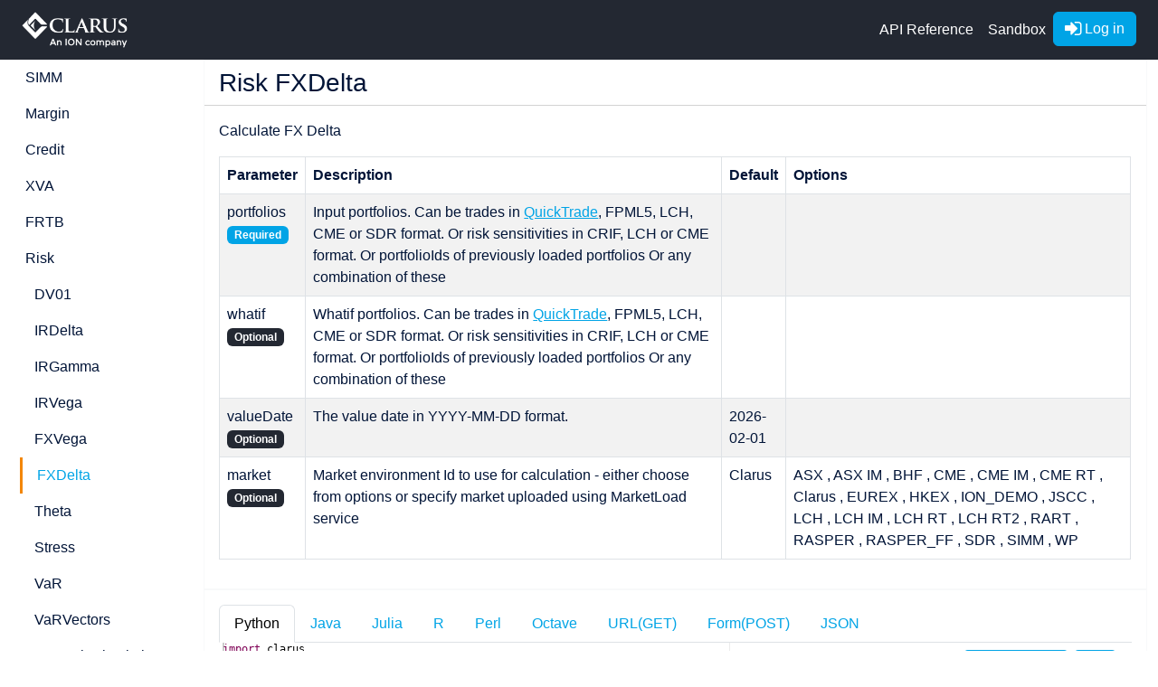

--- FILE ---
content_type: text/html;charset=UTF-8
request_url: https://apieval.clarusft.com/api/rest/v1/Help?page=RiskFXDelta
body_size: 40294
content:
<!DOCTYPE html>
<html lang="en">
<head>
	<meta charset="utf-8">
	<meta http-equiv="X-UA-Compatible" content="IE=edge">
	<meta name="viewport" content="width=device-width, initial-scale=1">
	<title>Clarus API Reference</title>
	<script src="/api/resources/pace.min.js"></script>
    <link href="/api/resources/pace.css" rel="stylesheet" >
	<link rel="stylesheet" href="/api/resources/bootstrap.css?v0001">
	<link rel="stylesheet" href="/api/resources/extras.min.css?v0001">
	<link rel="stylesheet" type="text/css" href="/api/resources/roboto.css" >
	<script src="/api/resources/jquery.min.js?v0001"></script>
	<script src="https://use.fontawesome.com/7b1bcd772a.js"></script>
	<script src="/api/resources/prism.js"></script>
	<link rel="stylesheet" type="text/css" href="/api/resources/animate.min.css" >
	<script src="/api/resources/popper.min.js"></script>
	<script src="/api/resources/bootstrap.js"></script>
	<script src="/api/resources/js.cookie.min.js"></script>
	<script src="/api/resources/smoothstate.min.js"></script>
	<link rel="stylesheet" type="text/css" href="/api/resources/pageTransitions.min.css" >
	<script src="/api/resources/extras.min.js?v0001"></script>
	<script src="/api/resources/sandbox.min.js?v0001"></script>
	<script src="/api/resources/ace.js" type="text/javascript" charset="utf-8"></script>
	<script src="https://cdn.plot.ly/plotly-latest.min.js"></script>
</head>
    <body>
<nav class="navbar navbar-static-top navbar-dark bg-dark navbar-expand-sm px-4">
    <a href="//www.clarusft.com">
        <img class="navbar-ion" alt="Clarus" src="/api/resources/clarus_financial_technology_ion.png">
    </a>
        <div class="ms-auto">
        <ul class="navbar-nav">
            <li class="nav-item active">
                <a class="nav-link active" href="Help">API Reference</a>
            </li>
            <li class="nav-item active">
                <a class="nav-link active" href="Sandbox" target="sandboxwindow">Sandbox</a>
            </li>


                    <li class="nav-item">
                        <a href="../../login.jsp" class="btn btn-primary text-white"><i class="fa fa-sign-in fa-lg"></i> Log in</a>
                    </li>
            </ul>
    </div>

</nav>

            <div class="m-scene container-fluid" id="main">
                <div class="row row-offcanvas row-offcanvas-left">
                    <div class="col-md-2">
<div class="sidebar-offcanvas">
		<div class="list-group">
		<a href="#" class="list-group-item-parent" data-bs-toggle="collapse" data-bs-target="#SIMM">SIMM</a>
		<div id="SIMM"  class="collapse" >
		<a href="Help?page=SIMMMargin" class="list-group-item-child ">Margin</a>
		<a href="Help?page=SIMMImpact" class="list-group-item-child ">Impact</a>
		<a href="Help?page=SIMMSensitivity" class="list-group-item-child ">Sensitivity</a>
		<a href="Help?page=SIMMHistory" class="list-group-item-child ">History</a>
		<a href="Help?page=SIMMOptimiser" class="list-group-item-child ">Optimiser</a>
	</div>
</div>
	<div class="list-group">
		<a href="#" class="list-group-item-parent" data-bs-toggle="collapse" data-bs-target="#Margin">Margin</a>
		<div id="Margin"  class="collapse" >
		<a href="Help?page=MarginIM" class="list-group-item-child ">IM</a>
		<a href="Help?page=MarginImpact" class="list-group-item-child ">Impact</a>
		<a href="Help?page=MarginAttribution" class="list-group-item-child ">Attribution</a>
		<a href="Help?page=MarginSensitivity" class="list-group-item-child ">Sensitivity</a>
		<a href="Help?page=MarginOptimiser" class="list-group-item-child ">Optimiser</a>
		<a href="Help?page=MarginParSwapsIM" class="list-group-item-child ">ParSwapsIM</a>
		<a href="Help?page=MarginPLVectors" class="list-group-item-child ">PLVectors</a>
		<a href="Help?page=MarginVM" class="list-group-item-child ">VM</a>
		<a href="Help?page=MarginVMBuffer" class="list-group-item-child ">VMBuffer</a>
		<a href="Help?page=MarginVMLSOC" class="list-group-item-child ">VMLSOC</a>
	</div>
</div>
	<div class="list-group">
		<a href="#" class="list-group-item-parent" data-bs-toggle="collapse" data-bs-target="#Credit">Credit</a>
		<div id="Credit"  class="collapse" >
		<a href="Help?page=CreditSACCR" class="list-group-item-child ">SACCR</a>
	</div>
</div>
	<div class="list-group">
		<a href="#" class="list-group-item-parent" data-bs-toggle="collapse" data-bs-target="#XVA">XVA</a>
		<div id="XVA"  class="collapse" >
		<a href="Help?page=XVAFVA" class="list-group-item-child ">FVA</a>
		<a href="Help?page=XVAMVA" class="list-group-item-child ">MVA</a>
		<a href="Help?page=XVAMVAAttribution" class="list-group-item-child ">MVAAttribution</a>
		<a href="Help?page=XVASensitivity" class="list-group-item-child ">Sensitivity</a>
	</div>
</div>
	<div class="list-group">
		<a href="#" class="list-group-item-parent" data-bs-toggle="collapse" data-bs-target="#FRTB">FRTB</a>
		<div id="FRTB"  class="collapse" >
		<a href="Help?page=FRTBSA" class="list-group-item-child ">SA</a>
		<a href="Help?page=FRTBSAImpact" class="list-group-item-child ">SAImpact</a>
		<a href="Help?page=FRTBModellableRF" class="list-group-item-child ">ModellableRF</a>
		<a href="Help?page=FRTBModellableRFTrades" class="list-group-item-child ">ModellableRFTrades</a>
		<a href="Help?page=FRTBIMA" class="list-group-item-child ">IMA</a>
		<a href="Help?page=FRTBIMAImpact" class="list-group-item-child ">IMAImpact</a>
		<a href="Help?page=FRTBPLVectors" class="list-group-item-child ">PLVectors</a>
	</div>
</div>
	<div class="list-group">
		<a href="#" class="list-group-item-parent" data-bs-toggle="collapse" data-bs-target="#Risk">Risk</a>
		<div id="Risk"  class="collapse show" >
		<a href="Help?page=RiskDV01" class="list-group-item-child ">DV01</a>
		<a href="Help?page=RiskIRDelta" class="list-group-item-child ">IRDelta</a>
		<a href="Help?page=RiskIRGamma" class="list-group-item-child ">IRGamma</a>
		<a href="Help?page=RiskIRVega" class="list-group-item-child ">IRVega</a>
		<a href="Help?page=RiskFXVega" class="list-group-item-child ">FXVega</a>
		<a href="Help?page=RiskFXDelta" class="list-group-item-active">FXDelta</a>
		<a href="Help?page=RiskTheta" class="list-group-item-child ">Theta</a>
		<a href="Help?page=RiskStress" class="list-group-item-child ">Stress</a>
		<a href="Help?page=RiskVaR" class="list-group-item-child ">VaR</a>
		<a href="Help?page=RiskVaRVectors" class="list-group-item-child ">VaRVectors</a>
		<a href="Help?page=RiskScenarioSimulation" class="list-group-item-child ">ScenarioSimulation</a>
		<a href="Help?page=RiskVaRAttribution" class="list-group-item-child ">VaRAttribution</a>
	</div>
</div>
	<div class="list-group">
		<a href="#" class="list-group-item-parent" data-bs-toggle="collapse" data-bs-target="#Hedge">Hedge</a>
		<div id="Hedge"  class="collapse" >
		<a href="Help?page=HedgeEquivalents" class="list-group-item-child ">Equivalents</a>
		<a href="Help?page=HedgeEquivalents01" class="list-group-item-child ">Equivalents01</a>
	</div>
</div>
	<div class="list-group">
		<a href="#" class="list-group-item-parent" data-bs-toggle="collapse" data-bs-target="#ProfitLoss">ProfitLoss</a>
		<div id="ProfitLoss"  class="collapse" >
		<a href="Help?page=ProfitLossHypothetical" class="list-group-item-child ">Hypothetical</a>
		<a href="Help?page=ProfitLossPredict" class="list-group-item-child ">Predict</a>
	</div>
</div>
	<div class="list-group">
		<a href="#" class="list-group-item-parent" data-bs-toggle="collapse" data-bs-target="#ETD">ETD</a>
		<div id="ETD"  class="collapse" >
		<a href="Help?page=ETDETDIM" class="list-group-item-child ">ETDIM</a>
		<a href="Help?page=ETDIM" class="list-group-item-child ">IM</a>
	</div>
</div>
	<div class="list-group">
		<a href="#" class="list-group-item-parent" data-bs-toggle="collapse" data-bs-target="#Portfolio">Portfolio</a>
		<div id="Portfolio"  class="collapse" >
		<a href="Help?page=PortfolioMTM" class="list-group-item-child ">MTM</a>
		<a href="Help?page=PortfolioCash" class="list-group-item-child ">Cash</a>
		<a href="Help?page=PortfolioFixings" class="list-group-item-child ">Fixings</a>
		<a href="Help?page=PortfolioNotional" class="list-group-item-child ">Notional</a>
		<a href="Help?page=PortfolioTrades" class="list-group-item-child ">Trades</a>
		<a href="Help?page=PortfolioCashByDate" class="list-group-item-child ">CashByDate</a>
		<a href="Help?page=PortfolioCashVM" class="list-group-item-child ">CashVM</a>
		<a href="Help?page=PortfolioFD_MTM" class="list-group-item-child ">FD_MTM</a>
		<a href="Help?page=PortfolioPosition" class="list-group-item-child ">Position</a>
		<a href="Help?page=PortfolioSIMM_MTM" class="list-group-item-child ">SIMM_MTM</a>
		<a href="Help?page=PortfolioSummary" class="list-group-item-child ">Summary</a>
		<a href="Help?page=PortfolioVM_MTM" class="list-group-item-child ">VM_MTM</a>
	</div>
</div>
	<div class="list-group">
		<a href="#" class="list-group-item-parent" data-bs-toggle="collapse" data-bs-target="#Market">Market</a>
		<div id="Market"  class="collapse" >
		<a href="Help?page=MarketCurveUsage" class="list-group-item-child ">CurveUsage</a>
		<a href="Help?page=MarketDF" class="list-group-item-child ">DF</a>
		<a href="Help?page=MarketFixings" class="list-group-item-child ">Fixings</a>
		<a href="Help?page=MarketFutures" class="list-group-item-child ">Futures</a>
		<a href="Help?page=MarketFXRates" class="list-group-item-child ">FXRates</a>
		<a href="Help?page=MarketFXVolSurface" class="list-group-item-child ">FXVolSurface</a>
		<a href="Help?page=MarketParRates" class="list-group-item-child ">ParRates</a>
		<a href="Help?page=MarketParDV01" class="list-group-item-child ">ParDV01</a>
		<a href="Help?page=MarketSwaptionVolSurface" class="list-group-item-child ">SwaptionVolSurface</a>
		<a href="Help?page=MarketZeroRates" class="list-group-item-child ">ZeroRates</a>
		<a href="Help?page=MarketComputeEffectiveRates" class="list-group-item-child ">ComputeEffectiveRates</a>
		<a href="Help?page=MarketCurveBuildConfig" class="list-group-item-child ">CurveBuildConfig</a>
		<a href="Help?page=MarketDependency" class="list-group-item-child ">Dependency</a>
		<a href="Help?page=MarketDirectForwards" class="list-group-item-child ">DirectForwards</a>
		<a href="Help?page=MarketFixingCodeMapping" class="list-group-item-child ">FixingCodeMapping</a>
		<a href="Help?page=MarketIntradayQuotes" class="list-group-item-child ">IntradayQuotes</a>
		<a href="Help?page=MarketPriceAlignmentInterest" class="list-group-item-child ">PriceAlignmentInterest</a>
		<a href="Help?page=MarketPricingGrid" class="list-group-item-child ">PricingGrid</a>
		<a href="Help?page=MarketQuoteCodeMapping" class="list-group-item-child ">QuoteCodeMapping</a>
		<a href="Help?page=MarketShiftSetGenerator" class="list-group-item-child ">ShiftSetGenerator</a>
		<a href="Help?page=MarketSurfaceBuildConfig" class="list-group-item-child ">SurfaceBuildConfig</a>
		<a href="Help?page=MarketSurfaceUsage" class="list-group-item-child ">SurfaceUsage</a>
	</div>
</div>
	<div class="list-group">
		<a href="#" class="list-group-item-parent" data-bs-toggle="collapse" data-bs-target="#Load">Load</a>
		<div id="Load"  class="collapse" >
		<a href="Help?page=LoadPortfolio" class="list-group-item-child ">Portfolio</a>
		<a href="Help?page=LoadMarket" class="list-group-item-child ">Market</a>
		<a href="Help?page=LoadLadder" class="list-group-item-child ">Ladder</a>
		<a href="Help?page=LoadScenario" class="list-group-item-child ">Scenario</a>
		<a href="Help?page=LoadTrade" class="list-group-item-child ">Trade</a>
	</div>
</div>
	<div class="list-group">
		<a href="#" class="list-group-item-parent" data-bs-toggle="collapse" data-bs-target="#Compliance">Compliance</a>
		<div id="Compliance"  class="collapse" >
		<a href="Help?page=ComplianceClearingEligible" class="list-group-item-child ">ClearingEligible</a>
		<a href="Help?page=ComplianceClearingMandatory" class="list-group-item-child ">ClearingMandatory</a>
		<a href="Help?page=ComplianceSEFMandatory" class="list-group-item-child ">SEFMandatory</a>
	</div>
</div>
	<div class="list-group">
		<a href="#" class="list-group-item-parent" data-bs-toggle="collapse" data-bs-target="#Trade">Trade</a>
		<div id="Trade"  class="collapse" >
		<a href="Help?page=TradeCaplets" class="list-group-item-child ">Caplets</a>
		<a href="Help?page=TradeConvert" class="list-group-item-child ">Convert</a>
		<a href="Help?page=TradePrice" class="list-group-item-child ">Price</a>
		<a href="Help?page=TradeCashflows" class="list-group-item-child ">Cashflows</a>
		<a href="Help?page=TradeFixings" class="list-group-item-child ">Fixings</a>
		<a href="Help?page=TradeMarketDataNames" class="list-group-item-child ">MarketDataNames</a>
		<a href="Help?page=TradeTransform" class="list-group-item-child ">Transform</a>
		<a href="Help?page=TradeValidate" class="list-group-item-child ">Validate</a>
	</div>
</div>
	<div class="list-group">
		<a href="#" class="list-group-item-parent" data-bs-toggle="collapse" data-bs-target="#SDR">SDR</a>
		<div id="SDR"  class="collapse" >
		<a href="Help?page=SDRLastPrice" class="list-group-item-child ">LastPrice</a>
		<a href="Help?page=SDRLastTrade" class="list-group-item-child ">LastTrade</a>
		<a href="Help?page=SDROHLC" class="list-group-item-child ">OHLC</a>
		<a href="Help?page=SDRSummary" class="list-group-item-child ">Summary</a>
		<a href="Help?page=SDRTradeFilter" class="list-group-item-child ">TradeFilter</a>
		<a href="Help?page=SDRTradeList" class="list-group-item-child ">TradeList</a>
		<a href="Help?page=SDRTrades" class="list-group-item-child ">Trades</a>
		<a href="Help?page=SDRVolume" class="list-group-item-child ">Volume</a>
		<a href="Help?page=SDRVolumeADV" class="list-group-item-child ">VolumeADV</a>
	</div>
</div>
	<div class="list-group">
		<a href="#" class="list-group-item-parent" data-bs-toggle="collapse" data-bs-target="#Dates">Dates</a>
		<div id="Dates"  class="collapse" >
		<a href="Help?page=DatesBusinessDayAdjustment" class="list-group-item-child ">BusinessDayAdjustment</a>
		<a href="Help?page=DatesFixingDates" class="list-group-item-child ">FixingDates</a>
		<a href="Help?page=DatesFxForwardDate" class="list-group-item-child ">FxForwardDate</a>
		<a href="Help?page=DatesFxOptionDate" class="list-group-item-child ">FxOptionDate</a>
		<a href="Help?page=DatesIrdSpotDate" class="list-group-item-child ">IrdSpotDate</a>
		<a href="Help?page=DatesMaintenancePeriods" class="list-group-item-child ">MaintenancePeriods</a>
		<a href="Help?page=DatesMtmDates" class="list-group-item-child ">MtmDates</a>
		<a href="Help?page=DatesMtmFxFixingDates" class="list-group-item-child ">MtmFxFixingDates</a>
		<a href="Help?page=DatesSchedule" class="list-group-item-child ">Schedule</a>
	</div>
</div>
	<div class="list-group">
		<a href="#" class="list-group-item-parent" data-bs-toggle="collapse" data-bs-target="#Util">Util</a>
		<div id="Util"  class="collapse" >
		<a href="Help?page=UtilAssetPriceDefinition" class="list-group-item-child ">AssetPriceDefinition</a>
		<a href="Help?page=UtilBondDefinition" class="list-group-item-child ">BondDefinition</a>
		<a href="Help?page=UtilTickers" class="list-group-item-child ">Tickers</a>
		<a href="Help?page=UtilPeriodLength" class="list-group-item-child ">PeriodLength</a>
		<a href="Help?page=UtilGrid" class="list-group-item-child ">Grid</a>
		<a href="Help?page=UtilDomain" class="list-group-item-child ">Domain</a>
		<a href="Help?page=UtilActivity" class="list-group-item-child ">Activity</a>
		<a href="Help?page=UtilDataframeTransform" class="list-group-item-child ">DataframeTransform</a>
		<a href="Help?page=UtilGenerateTradeX" class="list-group-item-child ">GenerateTradeX</a>
		<a href="Help?page=UtilMailGrid" class="list-group-item-child ">MailGrid</a>
		<a href="Help?page=UtilOISIndex" class="list-group-item-child ">OISIndex</a>
		<a href="Help?page=UtilReferenceEntityDefinition" class="list-group-item-child ">ReferenceEntityDefinition</a>
		<a href="Help?page=UtilReport" class="list-group-item-child ">Report</a>
		<a href="Help?page=UtilRiskTransform" class="list-group-item-child ">RiskTransform</a>
		<a href="Help?page=UtilShiftSetGenerator" class="list-group-item-child ">ShiftSetGenerator</a>
		<a href="Help?page=UtilSimmCrifQuoteCodeLookup" class="list-group-item-child ">SimmCrifQuoteCodeLookup</a>
		<a href="Help?page=UtilSimmCrifQuotes" class="list-group-item-child ">SimmCrifQuotes</a>
		<a href="Help?page=UtilSwapQuoteCodeDefinition" class="list-group-item-child ">SwapQuoteCodeDefinition</a>
	</div>
</div>
	<div class="list-group">
		<a href="#" class="list-group-item-parent" data-bs-toggle="collapse" data-bs-target="#CCP">CCP</a>
		<div id="CCP"  class="collapse" >
		<a href="Help?page=CCPCollateralAcceptable" class="list-group-item-child ">CollateralAcceptable</a>
		<a href="Help?page=CCPCollateralSpreads" class="list-group-item-child ">CollateralSpreads</a>
		<a href="Help?page=CCPRFRVolume" class="list-group-item-child ">RFRVolume</a>
		<a href="Help?page=CCPVolume" class="list-group-item-child ">Volume</a>
	</div>
</div>
	<div class="list-group">
		<a href="#" class="list-group-item-parent" data-bs-toggle="collapse" data-bs-target="#CCPQD">CCPQD</a>
		<div id="CCPQD"  class="collapse" >
		<a href="Help?page=CCPQDDisclosures" class="list-group-item-child ">Disclosures</a>
		<a href="Help?page=CCPQDRatios" class="list-group-item-child ">Ratios</a>
		<a href="Help?page=CCPQDReference" class="list-group-item-child ">Reference</a>
	</div>
</div>
	<div class="list-group">
		<a href="#" class="list-group-item-parent" data-bs-toggle="collapse" data-bs-target="#MIFID">MIFID</a>
		<div id="MIFID"  class="collapse" >
		<a href="Help?page=MIFIDDSB" class="list-group-item-child ">DSB</a>
		<a href="Help?page=MIFIDFIRDS" class="list-group-item-child ">FIRDS</a>
		<a href="Help?page=MIFIDLastPrice" class="list-group-item-child ">LastPrice</a>
		<a href="Help?page=MIFIDLastTrade" class="list-group-item-child ">LastTrade</a>
		<a href="Help?page=MIFIDTradeFilter" class="list-group-item-child ">TradeFilter</a>
		<a href="Help?page=MIFIDVolume" class="list-group-item-child ">Volume</a>
		<a href="Help?page=MIFIDVolumeADV" class="list-group-item-child ">VolumeADV</a>
	</div>
</div>
	<div class="list-group">
		<a href="#" class="list-group-item-parent" data-bs-toggle="collapse" data-bs-target="#SBSDR">SBSDR</a>
		<div id="SBSDR"  class="collapse" >
		<a href="Help?page=SBSDRMostActive" class="list-group-item-child ">MostActive</a>
		<a href="Help?page=SBSDRVolume" class="list-group-item-child ">Volume</a>
	</div>
</div>
	<div class="list-group">
		<a href="#" class="list-group-item-parent" data-bs-toggle="collapse" data-bs-target="#SEF">SEF</a>
		<div id="SEF"  class="collapse" >
		<a href="Help?page=SEFVolume" class="list-group-item-child ">Volume</a>
	</div>
</div>
</div>                    </div>
                    <div class="col-md-10 scene_element scene_element--fadein">
<div class="row">
    <div class="col-sm-12">
        <div class="card border-light">
    <h3 class="d-flex justify-content-between card-header bg-white">
    <button type="button" class="btn text-white btn-primary hidden-md-up d-md-none text-white" data-bs-toggle="offcanvas">
	<i class="fa fa-bars fa-lg"></i>
	</button>
        Risk FXDelta
    </h3>
    <div class="card-body">
        <p class="card-text">Calculate FX Delta</p>
<div>
    
    <div class="tab-content">
        <div class="tab-pane fade show active" id="standard">
            <table class="table table-striped table-bordered">
                <thead>
                    <tr>
                        <th>Parameter</th>
                        <th>Description</th>
                        <th>Default</th>
                        <th>Options</th>
                    </tr>
                </thead>
                    <tr>
                        <td>portfolios<br><span class="badge bg-primary">Required</span>
                        </td>
                        <td>Input portfolios. Can be trades in <a href="https://www.clarusft.com/products/microservices/quick-trade-format/" target="_blank">QuickTrade</a>, FPML5, LCH, CME or SDR format. Or risk sensitivities in CRIF, LCH or CME format. Or portfolioIds of previously loaded portfolios Or any combination of these</td>
                        <td></td>
                        <td>
                                                    </td>
                    </tr>
                    <tr>
                        <td>whatif<br><span class="badge bg-dark">Optional</span>
                        </td>
                        <td>Whatif portfolios. Can be trades in <a href="https://www.clarusft.com/products/microservices/quick-trade-format/" target="_blank">QuickTrade</a>, FPML5, LCH, CME or SDR format. Or risk sensitivities in CRIF, LCH or CME format. Or portfolioIds of previously loaded portfolios Or any combination of these</td>
                        <td></td>
                        <td>
                                                    </td>
                    </tr>
                    <tr>
                        <td>valueDate<br><span class="badge bg-dark">Optional</span>
                        </td>
                        <td>The value date in YYYY-MM-DD format.</td>
                        <td>2026-02-01</td>
                        <td>
                                                    </td>
                    </tr>
                    <tr>
                        <td>market<br><span class="badge bg-dark">Optional</span>
                        </td>
                        <td>Market environment Id  to use for calculation - either choose from options or specify market uploaded using MarketLoad service</td>
                        <td>Clarus</td>
                        <td>
                            ASX
                                , 
ASX IM
                                , 
BHF
                                , 
CME
                                , 
CME IM
                                , 
CME RT
                                , 
Clarus
                                , 
EUREX
                                , 
HKEX
                                , 
ION_DEMO
                                , 
JSCC
                                , 
LCH
                                , 
LCH IM
                                , 
LCH RT
                                , 
LCH RT2
                                , 
RART
                                , 
RASPER
                                , 
RASPER_FF
                                , 
SDR
                                , 
SIMM
                                , 
WP
                                
                        </td>
                    </tr>
            </table>
        </div>

    </div>
</div>    </div>
</div>    </div>
</div>
    <div class="row">
        <div class="col-sm-12">
<div class="card card-body border-light">
    <ul class="nav nav-tabs">
    	    		<li class="nav-item"><a class="nav-link active" data-bs-toggle="tab" href="#charmpy">Python</a>
    		</li>
        <li class="nav-item"><a class="nav-link" data-bs-toggle="tab" href="#java">Java</a>
        </li>
        <li class="nav-item"><a class="nav-link" data-bs-toggle="tab" href="#julia">Julia</a>
        </li>
        <li class="nav-item"><a class="nav-link" data-bs-toggle="tab" href="#r">R</a>
        </li>
            <li class="nav-item"><a class="nav-link" data-bs-toggle="tab" href="#perl">Perl</a>
            </li>
        	<li class="nav-item"><a class="nav-link" data-bs-toggle="tab" href="#octave">Octave</a>
        	</li>
        <li class="nav-item"><a class="nav-link" data-bs-toggle="tab" href="#get">URL(GET)</a>
        </li>
        <li class="nav-item"><a class="nav-link" data-bs-toggle="tab" href="#post">Form(POST)</a>
        </li>
    		<li class="nav-item"><a class="nav-link" data-bs-toggle="tab" href="#json">JSON</a>
    		</li>
    </ul>
    <div class="tab-content">
    	<div id="charmpy" class="tab-pane fade show active">
<div style="position:relative">
<pre id="pythoneditor">
import clarus

response = clarus.risk.fxdelta(portfolios='USD 10Y 100m pay 1.1%')
print (response)</pre>
<form action="ExecService.html" method="get" name="trynowform" class="trynowform">
<div class="fixed-top-right">
<a href="../../login.jsp" class="text-white btn btn-primary executebutton" title="Run this sample code now in our Cloud hosted sandbox and get real results (requires log in)"><i class="fa fa-terminal fa-lg animated flash"></i> Try it now</a>
<a title="Launch and try it in our sandbox" class="text-white btn btn-primary" href="Sandbox?code=aW1wb3J0IGNsYXJ1cwoKcmVzcG9uc2UgPSBjbGFydXMucmlzay5meGRlbHRhKHBvcnRmb2xpb3M9J1VTRCAxMFkgMTAwbSBwYXkgMS4xJScpCnByaW50IChyZXNwb25zZSk" target="sandboxwindow" type="button"><i class="fa fa-code fa-lg"></i></a>
</div>
<textarea style="display:none;" id="pythoncode" name="code">import clarus

response = clarus.risk.fxdelta(portfolios='USD 10Y 100m pay 1.1%')
print (response)</textarea>
<input type="hidden" value="Python311" id="runtime" name="runtime"></form>

<div id="trynowresultblock" style="display:none;" class="trynowresultblock bs-codeblock codeblock-primary">
<pre>
<button class="text-white btn btn-group btn-md copy-button fixed-top-right btn-primary" type="button">
<i class="fa fa-files-o fa-lg"></i>
</button>
<code class="trynowresult language-csv" id="trynowresult">Submit to generate...</code>
</pre></div>
</div>

<script>
$(document).ready(function() {
var editor = ace.edit("pythoneditor");
editor.setTheme("ace/theme/eclipse");
editor.getSession().setMode("ace/mode/python");
editor.setReadOnly(true);
editor.setHighlightActiveLine(false);
editor.renderer.setShowGutter(false);
editor.setOptions({
    maxLines: Infinity
    //highlightActiveLine:false
});

editor.getSession().on("change", function () {
	$("textarea#pythoncode").val(editor.getSession().getValue());
});
});
</script>    	</div>
        <div id="java" class="tab-pane fade">
<div style="position:relative">
<pre id="javaeditor" class="codeeditor">
import com.clarusft.api.model.risk.FXDeltaRequest
import com.clarusft.api.model.risk.FXDeltaResponse

ApiClient clarus = ApiClient.getDefault();
FXDeltaResponse response = clarus.request(new FXDeltaRequest().withPortfolios("USD 10Y 100m pay 1.1%"));
System.out.println(response);</pre>
<form action="ExecService.html" method="get" name="trynowform" class="trynowform">
<div class="fixed-top-right">
<a href="../../login.jsp" class="text-white btn btn-primary executebutton" title="Run this sample code now in our Cloud hosted sandbox and get real results (requires log in)"><i class="fa fa-terminal fa-lg animated flash"></i> Try it now</a>
<a title="Launch and try it in our sandbox" class="text-white btn btn-primary" href="Sandbox?code=[base64]&runTime=Java" target="sandboxwindow" type="button"><i class="fa fa-code fa-lg"></i></a>
</div>
<textarea style="display:none;" id="javacode" name="code">import com.clarusft.api.model.risk.FXDeltaRequest
import com.clarusft.api.model.risk.FXDeltaResponse

ApiClient clarus = ApiClient.getDefault();
FXDeltaResponse response = clarus.request(new FXDeltaRequest().withPortfolios("USD 10Y 100m pay 1.1%"));
System.out.println(response);</textarea>
<input type="hidden" value="Java" id="runtime" name="runtime"></form>

<div id="trynowresultblock" style="display:none;" class="trynowresultblock bs-codeblock codeblock-primary">
<pre>
<button class="text-white btn btn-group btn-md copy-button fixed-top-right btn-primary" type="button">
<i class="fa fa-files-o fa-lg"></i>
</button>
<code class="trynowresult language-csv" id="trynowresult">Submit to generate...</code>
</pre></div>
</div>

<style>
#codeeditor {
    position: relative;
	background-color:#f5f2f0;
}
</style>

<script>
$(document).ready(function() {
var editor = ace.edit("javaeditor");
editor.setTheme("ace/theme/eclipse");
editor.getSession().setMode("ace/mode/java");
editor.setReadOnly(true);
editor.setHighlightActiveLine(false);
editor.renderer.setShowGutter(false);
editor.setOptions({
    maxLines: Infinity
    //highlightActiveLine:false
});

editor.getSession().on("change", function () {
	$("textarea#javacode").val(editor.getSession().getValue());
});
});
</script>        </div>
        <div id="julia" class="tab-pane fade">
<div style="position:relative">
<pre id="juliaeditor" class="codeeditor">
import Clarus

response = Clarus.Risk.fxdelta(portfolios="USD 10Y 100m pay 1.1%")
print(response)
</pre>
<form action="ExecService.html" method="get" name="trynowform" class="trynowform">
<div class="fixed-top-right">
<a href="../../login.jsp" class="btn text-white btn-primary executebutton" title="Run this sample code now in our Cloud hosted sandbox and get real results (requires log in)"><i class="fa fa-terminal fa-lg animated flash"></i> Try it now</a>
<a title="Launch and try it in our sandbox" class="btn text-white btn-primary" href="Sandbox?code=aW1wb3J0IENsYXJ1cwoKcmVzcG9uc2UgPSBDbGFydXMuUmlzay5meGRlbHRhKHBvcnRmb2xpb3M9IlVTRCAxMFkgMTAwbSBwYXkgMS4xJSIpCnByaW50KHJlc3BvbnNlKQo&runTime=Julia" target="sandboxwindow" type="button"><i class="fa fa-code fa-lg"></i></a>
</div>
<textarea style="display:none;" id="juliacode" name="code">import Clarus

response = Clarus.Risk.fxdelta(portfolios="USD 10Y 100m pay 1.1%")
print(response)
</textarea>
<input type="hidden" value="Julia" id="runtime" name="runtime"></form>

<div id="trynowresultblock" style="display:none;" class="trynowresultblock bs-codeblock codeblock-primary">
<pre>
<button class="btn text-white btn-group btn-md copy-button fixed-top-right btn-primary" type="button">
<i class="fa fa-files-o fa-lg"></i>
</button>
<code class="trynowresult language-csv" id="trynowresult">Submit to generate...</code>
</pre></div>
</div>

<style>
#codeeditor {
    position: relative;
	background-color:#f5f2f0;
}
</style>

<script>
$(document).ready(function() {
var editor = ace.edit("juliaeditor");
editor.setTheme("ace/theme/eclipse");
editor.getSession().setMode("ace/mode/julia");
editor.setReadOnly(true);
editor.setHighlightActiveLine(false);
editor.renderer.setShowGutter(false);
editor.setOptions({
    maxLines: Infinity
    //highlightActiveLine:false
});

editor.getSession().on("change", function () {
	$("textarea#juliacode").val(editor.getSession().getValue());
});
});
</script>        </div>
        <div id="r" class="tab-pane fade">
<div class="card border-light">
<pre>
<button class="btn text-white btn-group btn-md copy-button fixed-top-right btn-primary" type="button">
<i class="fa fa-files-o fa-lg"></i>
</button>
<code class="language-r">##
##Need to install packages once, if not already installed
##install.packages('httr')
##install.packages('readr')
##

library('httr')
##library('readr')

## Manually edit and set key/secret here ##
apiKey <- '...'
apiSecret <-'...'

request <- function(category, functionName, ...){
  restUrl  =  paste0('https://apieval.clarusft.com/api/rest/v1/', category, '/',functionName, '.csv')
  response <- POST(url=restUrl, body=list(...), encode='json', authenticate(apiKey, apiSecret, type='basic'))
  if (response$status_code!=200){
      stop(paste0('Request to ', category, '/', functionName, ' failed with status code: ', response$status_code))
  }
  return (response)
}

dataframe <- function(response){
  return (read.csv(text=content(response, 'text'), sep=',', head=TRUE))
}
## filename <- file.path('C:', 'Temp', 'myfile.csv')
## myvalue <- <- read_file(filename)

r <- request('risk', 'FXDelta', portfolios='USD 10Y 100m pay 1.1%')
df <- dataframe(r)
print (df)
</code></pre>
</div>
        </div>
            <div id="python" class="tab-pane fade">
<div class="card border-light">
<pre>
<button class="btn text-white btn-group btn-md copy-button fixed-top-right btn-primary" type="button">
<i class="fa fa-files-o fa-lg"></i>
</button>
<code class="language-python">import requests
import sys
import pandas
import io
#import os

# Example of REST API call to Clarus Microservices #

# Manually edit and set key/secret here #
apiKey = '<api key here>'
apiSecret = '<api secret here>'

print (sys.version)

def request(category, functionName, **params):
  restUrl = 'https://apieval.clarusft.com/api/rest/v1/' + category + '/' + functionName + '.json'
  r = requests.post(restUrl, json=params, auth=(apiKey, apiSecret))
  r.raise_for_status()
  return r.json()

def dataframe(results):
  return pandas.DataFrame(results['results'])

# filename = os.path.join('C:\\', 'Temp', 'myfile.csv')
# myvalue = open(filename).read()

r = request('risk', 'FXDelta', portfolios='USD 10Y 100m pay 1.1%')
df = dataframe(r)
print(pandas.DataFrame.head(df))

</code></pre>
</div>
            </div>
            <div id="perl" class="tab-pane fade">
<div class="card border-light">
<pre>
<button class="btn text-white btn-group btn-md copy-button fixed-top-right btn-primary" type="button">
<i class="fa fa-files-o fa-lg"></i>
</button>
<code class="language-perl">use strict;
use warnings;
use MIME::Base64;
use JSON;
use REST::Client;

# Example of REST API call to Clarus Microservices #

my $client = REST::Client->new();
$client->addHeader('Content-Type', 'application/json');

# Manually edit and set key/secret here 
my $apiKey = '<api key here>';
my $apiSecret = '<api secret here>';

my $encoded_auth = encode_base64("$apiKey:$apiSecret", '');
$client->addHeader('Authorization', "Basic $encoded_auth");

my %params = ('portfolios' => 'USD 10Y 100m pay 1.1%');

my $urlBase = 'https://apieval.clarusft.com/api/rest/v1/';
my $category = 'risk/';
my $name = 'FXDelta';
my $outputFormat = '.csv'; #can also be '.json' or '.tsv'
my $fullRESTUrl  =  $urlBase . $category . $name . $outputFormat;

$client->POST($fullRESTUrl,encode_json(\%params));

print 'Response: ' . $client->responseContent() . "\n";
print 'Response status: ' . $client->responseCode() . "\n";</code></pre>
</div>
            </div>
        <div id="octave" class="tab-pane fade">
<div class="card border-light">
<pre>
<button class="text-white btn btn-group btn-md copy-button fixed-top-right btn-primary" type="button">
<i class="fa fa-files-o fa-lg"></i>
</button>
<code class="language-MATLAB">
printf('Example of REST API call to Clarus Microservices\n');

function r = request(category, functionName, params)

# Manually edit and set key/secret here #
  apiKey = '<api key here>'
  apiSecret = '<api secret here>'

  restUrl = ['https://' apiKey ":" apiSecret  "@" 'apieval.clarusft.com/api/rest/v1/' category '/' functionName '.csv'];
  [r, status, message] = urlread (restUrl, 'get', params);
  if (status!=1)
      error(['Failed on ' category '/' functionName ': ' message]);
  endif
end

function ca = toCellArray(csvStr)
  header_row = textscan (csvStr, "%s", 1, 'delimiter','\n');
  headers = strsplit(char(header_row), ",");
  numCols = size(headers)(2);
  format = repmat('%s ', [1 numCols]);
  ca = textscan (csvStr, format, 'delimiter',',', 'endofline',"\n");
end

params = {'portfolios', 'USD 10Y 100m pay 1.1%'}

r = request('risk', 'FXDelta', params)
ca = toCellArray(r);

ca

</code></pre>
</div>

        </div>
        <div id="get" class="tab-pane fade">
<pre>
<code>

Example of REST API query URL (GET)

CSV
<a href="risk/fxdelta.csv?portfolios=USD%2010Y%20100m%20pay%201.1%25&&requestSource=Sandbox" target="_blank">https://apieval.clarusft.com/api/rest/v1/risk/fxdelta.csv?portfolios=USD 10Y 100m pay 1.1%&</a>

TSV
<a href="risk/fxdelta.tsv?portfolios=USD%2010Y%20100m%20pay%201.1%25&&requestSource=Sandbox" target="_blank">https://apieval.clarusft.com/api/rest/v1/risk/fxdelta.tsv?portfolios=USD 10Y 100m pay 1.1%&</a>

JSON
<a href="risk/fxdelta.json?portfolios=USD%2010Y%20100m%20pay%201.1%25&&requestSource=Sandbox" target="_blank">https://apieval.clarusft.com/api/rest/v1/risk/fxdelta.json?portfolios=USD 10Y 100m pay 1.1%&</a>

HTML
<a href="risk/fxdelta.html?portfolios=USD%2010Y%20100m%20pay%201.1%25&&requestSource=Sandbox" target="_blank">https://apieval.clarusft.com/api/rest/v1/risk/fxdelta.html?portfolios=USD 10Y 100m pay 1.1%&</a>

</code>
</pre>

        </div>
        <div id="post" class="tab-pane fade">
<form action="risk/FXDelta" method="post" name="apiform" id="apiform">
        <div class="input-group mb-3">
            <label class="input-group-text" for="market">market</label>
            <input class="form-control" type="market" value="" id="market" name="market">
        </div>
        <div class="input-group mb-3">
            <label class="input-group-text" for="portfolios">portfolios</label>
            <input class="form-control" type="portfolios" value="USD 10Y 100m pay 1.1%" id="portfolios" name="portfolios">
        </div>
        <div class="input-group mb-3">
            <label class="input-group-text" for="valueDate">valueDate</label>
            <input class="form-control" type="valueDate" value="" id="valueDate" name="valueDate">
        </div>
        <div class="input-group mb-3">
            <label class="input-group-text" for="whatif">whatif</label>
            <input class="form-control" type="whatif" value="" id="whatif" name="whatif">
        </div>
    <input type="hidden" value="Sandbox" id="requestSource" name="requestSource">
    <div class="btn-group">
        <button id="formatbutton" type="button" class="btn btn-white dropdown-toggle" data-bs-toggle="dropdown">
		CSV
		</button>
        <div class="dropdown-menu" id="formatlist">
            <a class="dropdown-item" style="cursor: pointer;">CSV</a>
            <a class="dropdown-item" style="cursor: pointer;">TSV</a>
            <a class="dropdown-item" style="cursor: pointer;">JSON</a>
        </div>
    </div>
    <button id="postsubmitbutton" type="submit" class="btn text-white btn-primary"><span id="postsubmitlabel"></span>Submit</button>
</form>
<h5 class="card-title">
    Request Body</h5>
    <div class="card border-light">
    <pre><button class="btn text-white btn-group btn-md copy-button fixed-top-right btn-primary" type="button">
<i class="fa fa-files-o fa-lg"></i>
</button>
<code class="language-json" id="requestbody">Submit to generate...</code></pre>
</div>
    <h5 class="card-title">
        Response</h5>
        <div class="card border-light">
        <pre><button class="btn text-white btn-group btn-md copy-button fixed-top-right btn-primary" type="button">
<i class="fa fa-files-o fa-lg"></i>
</button>
<code class="language-xml" id="postresult">Submit to generate...</code></pre>
</div>        </div>
        <div id="json" class="tab-pane fade">
<div class="card border-light">
<pre><button class="btn text-white btn-group btn-md copy-button fixed-top-right btn-primary" type="button">
<i class="fa fa-files-o fa-lg"></i>
</button>
<code class="language-json">{
  "portfolios" : "USD 10Y 100m pay 1.1%"
}</code></pre>
</div>        	</div>
    </div>
</div>        </div>
    </div>
                    </div>
                </div>
            </div>
<footer class="footer">
	<div class="container">
		<a href="//www.clarusft.com" target="_blank" class="text-muted">&copy; 2026 Clarus Financial Technology</a>
	</div>
</footer>

<link rel="stylesheet" href="/api/resources/prism.css">
<link rel="stylesheet" href="/api/resources/sticky-footer.css">
<script src="/api/resources/clipboard.min.js"></script>
<script src="/api/resources/clipboard-extras.js"></script>
<script src="https://www.google.com/recaptcha/api.js?onload=CaptchaCallback&render=explicit" async defer></script>    </body>

</html>

--- FILE ---
content_type: text/css
request_url: https://apieval.clarusft.com/api/resources/extras.min.css?v0001
body_size: 2458
content:
/* bootstrap hack: fix content width inside hidden tabs */
.tab-content > .tab-pane:not(.active),
.pill-content > .pill-pane:not(.active) {
    display: block;
    height: 0 !important;
    overflow-y: hidden;
} 

/* bootstrap hack end */

.scrollable-menu {
    height: auto;
    max-height: 300px;
    overflow-x: hidden;
}

.fixed-top-right {
	position: absolute;
	top: 0.5em;
	right: 1em;
	z-index: 10;
}
.executebutton:hover .animated {
  -webkit-animation-iteration-count: infinite;
  animation-iteration-count: infinite;
}

.list-group-item {
    padding: 6px 15px;
}

.card {
	border-radius: 0px;
}

.codeeditor {
    position: relative;
	background-color:#f5f2f0;
}

.bs-codeblock {
	position: relative;
    margin: 10px 0;
    border-left: solid;
    border-left-width: 3px;
    border-radius: 3px;
    
}
.codeblock-primary {
	border-left-color: #00a4e6;
}
.codeblock-secondary {
	border-left-color: #f89f37;
}

.codeblock-success {
    border-left-color: #5cb85c;
}
.codeblock-danger {
    border-left-color: #d9534f;
}

.bs-callout {
    padding: 10px;
    margin: 10px 0;
    border: 1px solid #eee;
    border-left-width: 3px;
    border-radius: 3px;
}
.bs-callout h4 {
    margin-top: 0;
    margin-bottom: 5px;
}
.bs-callout p:last-child {
    margin-bottom: 0;
}
.bs-callout code {
    border-radius: 3px;
}
.bs-callout+.bs-callout {
    margin-top: -5px;
}
.bs-callout-default {
    border-left-color: #777;
}
.bs-callout-default h4 {
    color: #777;
}
.bs-callout-primary {
    border-left-color: #00a4e6;
}
.bs-callout-primary h4 {
    color: #00a4e6;
}
.bs-callout-success {
    border-left-color: #5cb85c;
}
.bs-callout-success h4 {
    color: #5cb85c;
}
.bs-callout-danger {
    border-left-color: #d9534f;
}
.bs-callout-danger h4 {
    color: #d9534f;
}
.bs-callout-warning {
    border-left-color: #f0ad4e;
}
.bs-callout-warning h4 {
    color: #f0ad4e;
}
.bs-callout-info {
    border-left-color: #5bc0de;
}
.bs-callout-info h4 {
    color: #5bc0de;
}

@media screen and (max-width: 767px) {
  .row-offcanvas {
    position: relative;
    -webkit-transition: all .25s ease-out;
         -o-transition: all .25s ease-out;
            transition: all .25s ease-out;
  }

  .row-offcanvas-right {
    right: 0;
  }

  .row-offcanvas-left {
    left: 0;
  }

  .row-offcanvas-right
  .sidebar-offcanvas {
    right: -50%; /* 6 columns */
  }

  .row-offcanvas-left
  .sidebar-offcanvas {
    left: -50%; /* 6 columns */
  }

  .row-offcanvas-right.active {
    right: 50%; /* 6 columns */
  }

  .row-offcanvas-left.active {
    left: 50%; /* 6 columns */
  }

  .sidebar-offcanvas {
    position: absolute;
    top: 0;
    width: 50%; /* 6 columns */
  }
  

}

--- FILE ---
content_type: text/css
request_url: https://apieval.clarusft.com/api/resources/pageTransitions.min.css
body_size: 726
content:
.m-scene .scene_element{-webkit-animation-duration:.25s;animation-duration:.25s;-webkit-transition-timing-function:ease-in;transition-timing-function:ease-in;-webkit-animation-fill-mode:both;animation-fill-mode:both}.m-scene .scene_element--fadein{-webkit-animation-name:fadeIn;animation-name:fadeIn}.m-scene .scene_element--fadeinright{-webkit-animation-name:fadeInRight;animation-name:fadeInRight}.m-scene.is-exiting .scene_element{-webkit-animation-name:fadeOut;animation-name:fadeOut}.m-scene .scene_element--fadeindown{-webkit-animation-name:fadeInDown;animation-name:fadeInDown}.m-scene .scene_element--fadeinup{-webkit-animation-name:fadeInUp;animation-name:fadeInUp}.m-scene .scene_element--fadeinleft{-webkit-animation-name:fadeInLeft;animation-name:fadeInLeft}@media screen and (min-width:768px){.m-scene .scene_element--fadeinright-wide{-webkit-animation-name:fadeInRight;animation-name:fadeInRight}}.is-loading,.is-loading a{cursor:progress}

--- FILE ---
content_type: text/javascript
request_url: https://apieval.clarusft.com/api/resources/sandbox.min.js?v0001
body_size: 1562
content:
function setRuntime(t){$("#runtimebutton").text(t),$("input#runtime").val(t),ace.edit("codeeditor").getSession().setMode("ace/mode/"+t.toLowerCase())}$(document).ready(function(){$("#main").attachDataFileHandlers(),$("#runtimelist a").on("click",function(){setRuntime($(this).text())}),$(".codelink").click(function(){$("#trynowresultblock").hide(),$("#trynowhtmlblock").hide();var t=$(this);$(".codelink").removeClass("list-group-item-active"),t.addClass("list-group-item-active"),activateTab("codetab"),setRuntime(t.attr("runTime"));var e=t.attr("url");$("#charmsession").length&&(e=e+"&clientTicket="+$("#charmsession").data("cticket"));var a=ace.edit("codeeditor");$.ajax({type:"GET",url:e,success:function(t){a.setValue(t,1)}})})}),function(t){t.fn.attachDataFileHandlers=function(){t("#datafiletree").on("click",".datalink",function(e){var a=t(this);t(".datalink").removeClass("list-group-item-active"),a.addClass("list-group-item-active"),activateTab("datatab");var i=a.attr("data-file-name"),c=a.attr("url");t("#charmsession").length&&(c=c+"&clientTicket="+t("#charmsession").data("cticket"));var n=ace.edit("codebrowser");t.ajax({type:"GET",url:c,success:function(e){n.setValue(e,1),t("input#datafilename").val(i),t("#copyfilenamebutton").attr("data-clipboard-text",i),t("#copyfilenamebutton").html(i);var a="data?type=Data&name="+i+"&clientTicket="+t("#charmsession").data("cticket");t("#datadownloadlink").attr("href",a),t("#selectDataHelpText").hide(),t("#selectDataHelpText-Done").show().fadeIn(500),t("#calculateHelpText").is(":visible")||t("#calculateHelpText").show().fadeOut(0).fadeIn(500),t(".trynowsubmitbutton").is(":visible")||t(".trynowsubmitbutton").show().fadeOut(0).fadeIn(500),t("#calculateHelpText-Done").hide(),t("#calculateHelpText-Error").hide()}})})}}(jQuery);

--- FILE ---
content_type: text/javascript
request_url: https://apieval.clarusft.com/api/resources/theme-eclipse.js
body_size: 1898
content:
ace.define("ace/theme/eclipse",["require","exports","module","ace/lib/dom"],function(e,t,n){"use strict";t.isDark=!1,t.cssText='.ace-eclipse .ace_gutter {background: #ebebeb;border-right: 1px solid rgb(159, 159, 159);color: rgb(136, 136, 136);}.ace-eclipse .ace_print-margin {width: 1px;background: #ebebeb;}.ace-eclipse {background-color: #FFFFFF;color: black;}.ace-eclipse .ace_fold {background-color: rgb(60, 76, 114);}.ace-eclipse .ace_cursor {color: black;}.ace-eclipse .ace_storage,.ace-eclipse .ace_keyword,.ace-eclipse .ace_variable {color: rgb(127, 0, 85);}.ace-eclipse .ace_constant.ace_buildin {color: rgb(88, 72, 246);}.ace-eclipse .ace_constant.ace_library {color: rgb(6, 150, 14);}.ace-eclipse .ace_function {color: rgb(60, 76, 114);}.ace-eclipse .ace_string {color: rgb(42, 0, 255);}.ace-eclipse .ace_comment {color: rgb(113, 150, 130);}.ace-eclipse .ace_comment.ace_doc {color: rgb(63, 95, 191);}.ace-eclipse .ace_comment.ace_doc.ace_tag {color: rgb(127, 159, 191);}.ace-eclipse .ace_constant.ace_numeric {color: darkblue;}.ace-eclipse .ace_tag {color: rgb(25, 118, 116);}.ace-eclipse .ace_type {color: rgb(127, 0, 127);}.ace-eclipse .ace_xml-pe {color: rgb(104, 104, 91);}.ace-eclipse .ace_marker-layer .ace_selection {background: rgb(181, 213, 255);}.ace-eclipse .ace_marker-layer .ace_bracket {margin: -1px 0 0 -1px;border: 1px solid rgb(192, 192, 192);}.ace-eclipse .ace_meta.ace_tag {color:rgb(25, 118, 116);}.ace-eclipse .ace_invisible {color: #ddd;}.ace-eclipse .ace_entity.ace_other.ace_attribute-name {color:rgb(127, 0, 127);}.ace-eclipse .ace_marker-layer .ace_step {background: rgb(255, 255, 0);}.ace-eclipse .ace_active-line {background: rgb(232, 242, 254);}.ace-eclipse .ace_gutter-active-line {background-color : #DADADA;}.ace-eclipse .ace_marker-layer .ace_selected-word {border: 1px solid rgb(181, 213, 255);}.ace-eclipse .ace_indent-guide {background: url("[data-uri]") right repeat-y;}',t.cssClass="ace-eclipse";var r=e("../lib/dom");r.importCssString(t.cssText,t.cssClass)})


--- FILE ---
content_type: text/javascript
request_url: https://apieval.clarusft.com/api/resources/smoothstate.min.js
body_size: 6596
content:
!function(t){"use strict";"object"==typeof module&&"object"==typeof module.exports?t(require("jquery"),window,document):t(jQuery,window,document)}(function(t,e,n,o){"use strict";if(!e.history.pushState)return t.fn.smoothState=function(){return this},void(t.fn.smoothState.options={});if(!t.fn.smoothState){var r=t("html, body"),a=e.console,i={debug:!1,anchors:"a",hrefRegex:"",forms:"form",allowFormCaching:!1,repeatDelay:500,blacklist:".no-smoothState",prefetch:!1,prefetchOn:"mouseover touchstart",prefetchBlacklist:".no-prefetch",locationHeader:"X-SmoothState-Location",cacheLength:0,loadingClass:"is-loading",scroll:!0,alterRequest:function(t){return t},alterChangeState:function(t,e,n){return t},onBefore:function(t,e){},onStart:{duration:0,render:function(t){}},onProgress:{duration:0,render:function(t){}},onReady:{duration:0,render:function(t,e){t.html(e)}},onAfter:function(t,e){}},s={isExternal:function(t){var n=t.match(/^([^:\/?#]+:)?(?:\/\/([^\/?#]*))?([^?#]+)?(\?[^#]*)?(#.*)?/);return"string"==typeof n[1]&&n[1].length>0&&n[1].toLowerCase()!==e.location.protocol||"string"==typeof n[2]&&n[2].length>0&&n[2].replace(new RegExp(":("+{"http:":80,"https:":443}[e.location.protocol]+")?$"),"")!==e.location.host},stripHash:function(t){return t.replace(/#.*/,"")},isHash:function(t,n){n=n||e.location.href;var o=t.indexOf("#")>-1,r=s.stripHash(t)===s.stripHash(n);return o&&r},translate:function(e){var n={dataType:"html",type:"GET"};return e="string"==typeof e?t.extend({},n,{url:e}):t.extend({},n,e)},shouldLoadAnchor:function(t,e,n){var r=t.prop("href");return!(s.isExternal(r)||s.isHash(r)||t.is(e)||t.prop("target")||typeof n!==o&&""!==n&&-1===t.prop("href").search(n))},clearIfOverCapacity:function(t,e){return Object.keys||(Object.keys=function(t){var e,n=[];for(e in t)Object.prototype.hasOwnProperty.call(t,e)&&n.push(e);return n}),Object.keys(t).length>e&&(t={}),t},storePageIn:function(e,n,o,r,a,i){var s=t("<html></html>").append(t(o));return void 0===a&&(a={}),void 0===i&&(i=n),e[n]={status:"loaded",title:s.find("title").first().text(),html:s.find("#"+r),doc:o,state:a,destUrl:i},e},triggerAllAnimationEndEvent:function(e,n){n=" "+n||"";var o=0,r=function(n){t(n.delegateTarget).is(e)&&(n.stopPropagation(),o++)},a=function(n){t(n.delegateTarget).is(e)&&(n.stopPropagation(),0===--o&&e.trigger("allanimationend"))};e.on("animationstart webkitAnimationStart oanimationstart MSAnimationStart",r),e.on("animationend webkitAnimationEnd oanimationend MSAnimationEnd",a),e.on("allanimationend"+n,function(){o=0,s.redraw(e)})},redraw:function(t){t.height()}},l=function(n){if(null!==n.state){var o=e.location.href,r=t("#"+n.state.id).data("smoothState"),a=r.href!==o&&!s.isHash(o,r.href),i=n.state!==r.cache[r.href].state;(a||i)&&(i&&r.clear(r.href),r.load(o,!1))}},c=function(i,l){var c=t(i),u=c.prop("id"),h=null,f=!1,d={},p={},g=e.location.href,m=function(t){(t=t||!1)&&d.hasOwnProperty(t)?delete d[t]:d={},c.data("smoothState").cache=d},v=function(e,n){n=n||t.noop;var o=s.translate(e);if(!(d=s.clearIfOverCapacity(d,l.cacheLength)).hasOwnProperty(o.url)||void 0!==o.data){d[o.url]={status:"fetching"};var r=t.ajax(o);r.done(function(t){s.storePageIn(d,o.url,t,u),c.data("smoothState").cache=d}),r.fail(function(){d[o.url].status="error"}),l.locationHeader&&r.always(function(t,e,n){var r=(t.statusCode?t:n).getResponseHeader(l.locationHeader);r&&(d[o.url].destUrl=r)}),n&&r.always(n)}},y=function(){if(h){var e=t(h,c);if(e.length){var n=e.offset().top;r.scrollTop(n)}h=null}},S=function(o){var i="#"+u,s=d[o]?t(d[o].html.html()):null;s.length?(n.title=d[o].title,c.data("smoothState").href=o,l.loadingClass&&r.removeClass(l.loadingClass),l.onReady.render(c,s),c.one("ss.onReadyEnd",function(){f=!1,l.onAfter(c,s),l.scroll&&y(),O(c)}),e.setTimeout(function(){c.trigger("ss.onReadyEnd")},l.onReady.duration)):!s&&l.debug&&a?a.warn("No element with an id of "+i+" in response from "+o+" in "+d):e.location=o},w=function(t,n,o){var i=s.translate(t);void 0===n&&(n=!0),void 0===o&&(o=!0);var h=!1,f=!1,g={loaded:function(){var t=h?"ss.onProgressEnd":"ss.onStartEnd";if(f&&h?f&&S(i.url):c.one(t,function(){S(i.url),o||m(i.url)}),n){var r=d[i.url].destUrl;p=l.alterChangeState({id:u},d[i.url].title,r),d[i.url].state=p,e.history.pushState(p,d[i.url].title,r)}f&&!o&&m(i.url)},fetching:function(){h||(h=!0,c.one("ss.onStartEnd",function(){l.loadingClass&&r.addClass(l.loadingClass),l.onProgress.render(c),e.setTimeout(function(){c.trigger("ss.onProgressEnd"),f=!0},l.onProgress.duration)})),e.setTimeout(function(){d.hasOwnProperty(i.url)&&g[d[i.url].status]()},10)},error:function(){l.debug&&a?a.log("There was an error loading: "+i.url):e.location=i.url}};d.hasOwnProperty(i.url)||v(i),l.onStart.render(c),e.setTimeout(function(){l.scroll&&r.scrollTop(0),c.trigger("ss.onStartEnd")},l.onStart.duration),g[d[i.url].status]()},E=function(e){var n,o=t(e.currentTarget);s.shouldLoadAnchor(o,l.blacklist,l.hrefRegex)&&!f&&(e.stopPropagation(),n=s.translate(o.prop("href")),n=l.alterRequest(n),v(n))},b=function(e){var n=t(e.currentTarget);if(!e.metaKey&&!e.ctrlKey&&s.shouldLoadAnchor(n,l.blacklist,l.hrefRegex)&&(e.stopPropagation(),e.preventDefault(),!T())){A();var o=s.translate(n.prop("href"));f=!0,h=n.prop("hash"),o=l.alterRequest(o),l.onBefore(n,c),w(o)}},C=function(e){var n=t(e.currentTarget);if(!n.is(l.blacklist)&&(e.preventDefault(),e.stopPropagation(),!T())){A();var r={url:n.prop("action"),data:n.serialize(),type:n.prop("method")};f=!0,"get"===(r=l.alterRequest(r)).type.toLowerCase()&&(r.url=r.url+"?"+r.data),l.onBefore(n,c),w(r,o,l.allowFormCaching)}},P=0,T=function(){var t=null===l.repeatDelay,e=parseInt(Date.now())>P;return!(t||e)},A=function(){P=parseInt(Date.now())+parseInt(l.repeatDelay)},O=function(t){l.anchors&&l.prefetch&&t.find(l.anchors).not(l.prefetchBlacklist).on(l.prefetchOn,null,E)},R=function(){var t=c.prop("class");c.removeClass(t),s.redraw(c),c.addClass(t)};return l=t.extend({},t.fn.smoothState.options,l),null===e.history.state?(p=l.alterChangeState({id:u},n.title,g),e.history.replaceState(p,n.title,g)):p={},s.storePageIn(d,g,n.documentElement.outerHTML,u,p),s.triggerAllAnimationEndEvent(c,"ss.onStartEnd ss.onProgressEnd ss.onEndEnd"),function(t){l.anchors&&(t.on("click",l.anchors,b),O(t)),l.forms&&t.on("submit",l.forms,C)}(c),{href:g,cache:d,clear:m,load:w,fetch:v,restartCSSAnimations:R}},u=function(e){return this.each(function(){var n=this.tagName.toLowerCase();this.id&&"body"!==n&&"html"!==n&&!t.data(this,"smoothState")?t.data(this,"smoothState",new c(this,e)):!this.id&&a?a.warn("Every smoothState container needs an id but the following one does not have one:",this):"body"!==n&&"html"!==n||!a||a.warn("The smoothstate container cannot be the "+this.tagName+" tag")})};e.onpopstate=l,t.smoothStateUtility=s,t.fn.smoothState=u,t.fn.smoothState.options=i}});

--- FILE ---
content_type: text/javascript
request_url: https://apieval.clarusft.com/api/resources/clipboard-extras.js
body_size: 581
content:
var copyCode=new Clipboard(".copy-button",{target:function(e){return e.nextElementSibling}});copyCode.on("success",function(e){var n=e.trigger.innerHTML;e.clearSelection(),e.trigger.textContent="Copied",window.setTimeout(function(){e.trigger.innerHTML=n},2e3)}),copyCode.on("error",function(e){var n=e.trigger.innerHTML;e.trigger.textContent='Press "Ctrl + C" to copy',window.setTimeout(function(){e.trigger.innerHTML=n},2e3)});var copyCode2=new Clipboard(".copy-button2");copyCode2.on("success",function(e){var n=e.trigger.innerHTML;e.clearSelection(),e.trigger.textContent="Copied",window.setTimeout(function(){e.trigger.innerHTML=n},2e3)}),copyCode2.on("error",function(e){var n=e.trigger.innerHTML;e.trigger.textContent='Press "Ctrl + C" to copy',window.setTimeout(function(){e.trigger.innerHTML=n},2e3)});

--- FILE ---
content_type: text/javascript
request_url: https://apieval.clarusft.com/api/resources/extras.min.js?v0001
body_size: 5690
content:
function activateTab(t){$('.nav-tabs a[href="#'+t+'"]').tab("show")}$(document).ready((function(){$("body").on("click",'.remote, [data-bs-toggle="modal"]',(function(){$($(this).data("bs-target")+" .modal-body").load($(this).data("remote"))}))})),$(document).ready((function(){$(document).on("submit",".apikeyform",(function(t){t.preventDefault()})),$(document).on("submit",".apikeyform",(function(t){var e=$(this).attr("action"),a=$("#xsrftoken").val();$.ajax({type:"POST",url:e,headers:{"X-Csrf-Token":a},success:function(t){$("#keymodalbody").html(t)}})}))})),$(document).ready((function(){$(".editform input[type=submit]").click((function(){$("input[type=submit]",$(this).parents("form")).removeAttr("clicked"),$(this).attr("clicked","true")})),$(".editform").submit((function(t){t.preventDefault()})),$(".editform").submit((function(t){var e=$("input[type=submit][clicked=true]").val(),a=$(this),n=a.serializeObject();"delete"==e&&(n.action="delete");var s=JSON.stringify(n);$.ajax({type:"POST",url:"Editor",data:s,crossDomain:!0,dataType:"html",success:function(t){a.find(".controls").html(t)}})}))})),function(t){t.fn.onPageLoad=function(){t.fn.serializeObject=function(){var e={},a=this.serializeArray();return t.each(a,(function(){void 0!==e[this.name]?(e[this.name].push||(e[this.name]=[e[this.name]]),e[this.name].push(this.value||"")):e[this.name]=this.value||""})),e},t("#apiform").submit((function(t){t.preventDefault()})),t("#apiform").submit((function(e){t("#postsubmitbutton").prop("disabled",!0),t("#postsubmitlabel").removeClass().addClass("fa fa-spinner fa-spin fa-lg fa-fw");var a=t("#formatbutton").text().trim().toLowerCase(),n=t("#apiform").serializeObject();t.each(n,(function(t,e){""!==e&&null!==e||delete n[t]}));var s=JSON.stringify(n,null,2),o=t(this).attr("action")+"."+a;t.ajax({type:"POST",url:o,data:s,crossDomain:!0,dataType:"html",success:function(e){t("#postsubmitbutton").prop("disabled",!1),t("#postsubmitlabel").removeClass(),t("#requestbody").fadeOut(0).text(s).fadeIn(500),Prism.highlightElement(t("#requestbody")[0]);var n=e;if("json"==a){try{n=JSON.stringify(JSON.parse(e),null,2)}catch(t){n=e}o.includes("Convert")||t("#postresult").removeClass().addClass("language-json")}else t("#postresult").removeClass().addClass("language-xml");t("#postresult").fadeOut(0).text(n).fadeIn(500),Prism.highlightElement(t("#postresult")[0])},error:function(e){t("#postsubmitbutton").prop("disabled",!1),t("#postsubmitlabel").removeClass(),t("#requestbody").fadeOut(0).text(s).fadeIn(500),Prism.highlightElement(t("#requestbody")[0]);var a;a=JSON.stringify(e,null,2),t("#postresult").removeClass().addClass("language-json"),t("#postresult").fadeOut(0).text(a).fadeIn(500),Prism.highlightElement(t("#postresult")[0])}})})),t("#formatlist a").on("click",(function(){t("#formatbutton").text(t(this).text())})),t('[data-bs-toggle="offcanvas"]').click((function(){t(".row-offcanvas").toggleClass("active")}))}}(jQuery),$(document).ready((function(){$("#main").onPageLoad(),$("#main").onPageLoad2()})),$(document).ready((function(){$("#main");var t={prefetch:!1,cacheLength:10,pageCacheSize:4,forms:"form",blacklist:"form, form a",scroll:!1,onStart:{duration:150,render:function(t){t.addClass("is-exiting"),e.restartCSSAnimations()}},onReady:{duration:0,render:function(t,e){t.removeClass("is-exiting"),t.html(e)}},onAfter:function(t){t.onPageLoad(),t.onPageLoad2(),Prism.highlightAll()}},e=$("#main").smoothState(t).data("smoothState")})),$(document).ready((function(){$("#regform").submit((function(t){t.preventDefault()})),$("#regform").submit((function(t){var e=JSON.stringify($("form").serializeObject()),a=$(this).attr("action");$.ajax({type:"POST",url:a,data:e,crossDomain:!0,dataType:"html",success:function(t){$("#registrationalert").html(t)}})}))})),$(document).ready((function(){$("#basicregform").submit((function(t){t.preventDefault()})),$("#basicregform").submit((function(t){var e=$(this).attr("action");$.ajax({type:"POST",url:e,data:$(this).serialize(),dataType:"html",success:function(t){$("#registrationalert").html(t)}})}))})),$(document).ready((function(){$("#passwordform").submit((function(t){t.preventDefault()})),$("#passwordform").submit((function(t){var e=$(this).attr("action");$.ajax({type:"POST",url:e,data:$(this).serialize(),success:function(t){$("#passwordalert").html(t)}})}))})),function(t){t.fn.onPageLoad2=function(){t(".trynowform").submit((function(t){t.preventDefault()})),t(".trynowform").submit((function(e){t(".trynowsubmitbutton").prop("disabled",!0),t(".trynowsubmitlabel").removeClass().addClass("trynowsubmitlabel fa fa-spinner fa-spin fa-lg fa-fw");var a=t(this),n=a.serializeObject(),s=JSON.stringify(n),o=t(this).attr("action");a.prev("pre").css("background-color","#FFFFFF");var i=a.next(".trynowresultblock"),r=i.find(".trynowresult");t.ajax({type:"POST",url:o,data:s,crossDomain:!0,success:function(e){t(".trynowsubmitbutton").prop("disabled",!1),t(".trynowsubmitlabel").removeClass().addClass("trynowsubmitlabel fa fa-terminal fa-lg animated flash"),t("#trynowhtmlblock").removeClass().hide(),r.text(e),i.removeClass().addClass("trynowresultblock bs-codeblock codeblock-success").show().fadeOut(0).fadeIn(500),t("#calculateHelpText").hide(),t("#calculateHelpText-Error").hide(),t("#calculateHelpText-Done").show().fadeOut(0).fadeIn(500)},error:function(e){t(".trynowsubmitbutton").prop("disabled",!1),t(".trynowsubmitlabel").removeClass().addClass("trynowsubmitlabel fa fa-terminal fa-lg animated flash"),resp=JSON.stringify(e,null,2),r.text(resp),i.removeClass().addClass("trynowresultblock bs-codeblock codeblock-danger").show().fadeOut(0).fadeIn(500),t("#calculateHelpText").hide(),t("#calculateHelpText-Done").hide(),t("#calculateHelpText-Error").show().fadeOut(0).fadeIn(500)}})}))}}(jQuery);var CaptchaCallback=function(){$(".g-recaptcha").each((function(t,e){grecaptcha.render(e,{sitekey:"6LdV-ykTAAAAAMEgOMsTPR6fNy_CH8HmnP3w2Stb"})}))};